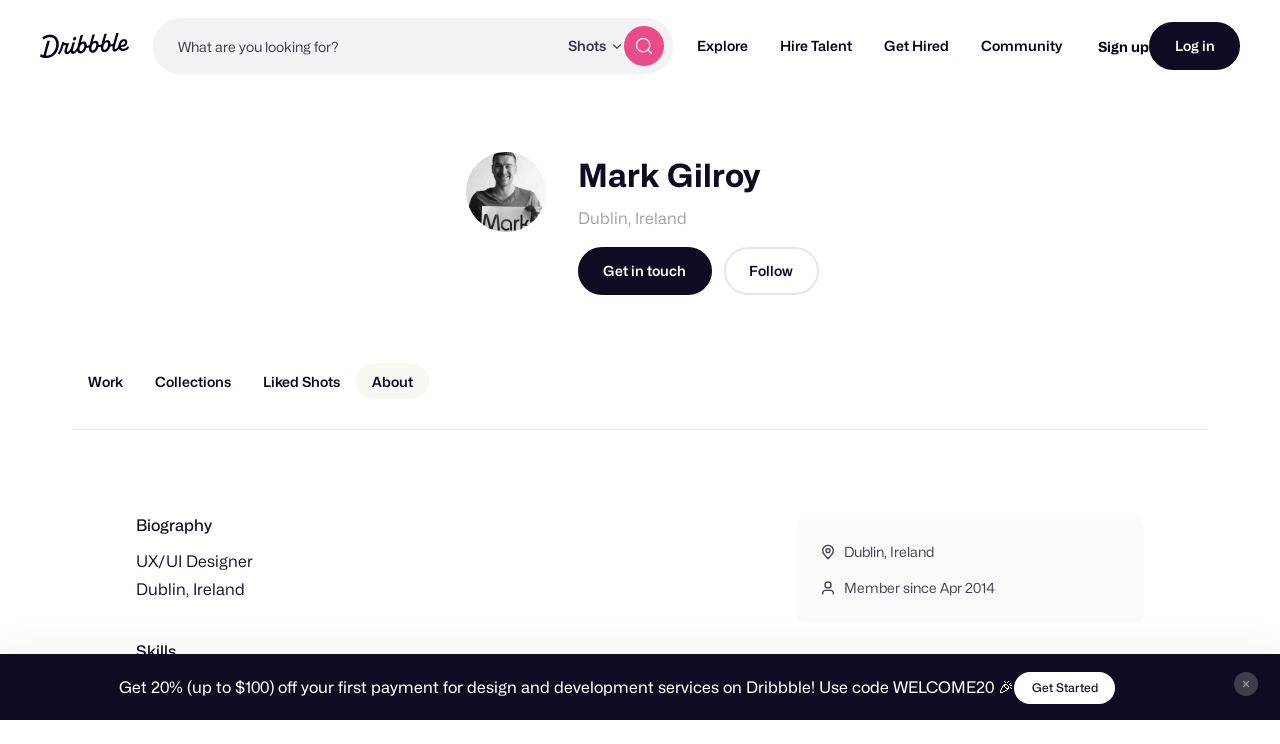

--- FILE ---
content_type: application/javascript
request_url: https://cdn.dribbble.com/assets/vite/assets/profile-share-1eea4e57.js
body_size: 196
content:
import{S as l}from"./share-sheet-2b4fe105.js";document.addEventListener("DOMContentLoaded",()=>{const t=document.querySelectorAll(".js-share-actions");t&&t.forEach(a=>{const{area:r,selector:c,body:n,utmSource:i,utmCampaign:s,utmContent:d,trackCollection:e}=a.dataset,o={area:r,selector:c,body:n,utm:{source:i,campaign:s,content:d},outlets:["facebook","twitter","clipboard"],attach:{facebook:".js-facebook-btn",twitter:".js-twitter-btn",clipboard:".js-clipboard-btn"},clipboardLink:!0};e&&(o.trackCollectionShare=e),new l(o)})});
//# sourceMappingURL=profile-share-1eea4e57.js.map


--- FILE ---
content_type: application/javascript
request_url: https://dribbble.com/assets/vite/assets/contact-info-detection-helpers-88c9e017.js
body_size: 418
content:
const d={GENERAL:"general",MESSAGE:"message",SCREENSHOT:"screenshot"},b=(t="",e)=>{var s,a,i,E,f,l,g;let n=d.GENERAL;typeof e=="string"?n=e:typeof e=="object"&&e instanceof HTMLElement&&(n=((s=e.closest("[data-contact-info-scope]"))==null?void 0:s.getAttribute("data-contact-info-scope"))||n);const c=((E=(i=(a=Dribbble==null?void 0:Dribbble.JsConfig)==null?void 0:a.contacts)==null?void 0:i.regexes)==null?void 0:E[n])||((g=(l=(f=Dribbble==null?void 0:Dribbble.JsConfig)==null?void 0:f.contacts)==null?void 0:l.regexes)==null?void 0:g[d.GENERAL])||[],o=Object.values(c).map(r=>new RegExp(r,"i"))||[];return o.length?o.some(r=>r.test(t)):!1},p=t=>{t&&t.addEventListener("pristine:form-validated",({detail:e})=>{var s;const{isValidatingEntireForm:n}=e,o=Array.from(t.querySelectorAll("[data-pristine-contact-info]")).some(a=>b(a.value,a));(n||!o)&&((s=t.querySelector("[data-contact-info-error]"))==null||s.toggleAttribute("hidden",!o))})};export{d as C,p as b,b as h};
//# sourceMappingURL=contact-info-detection-helpers-88c9e017.js.map
